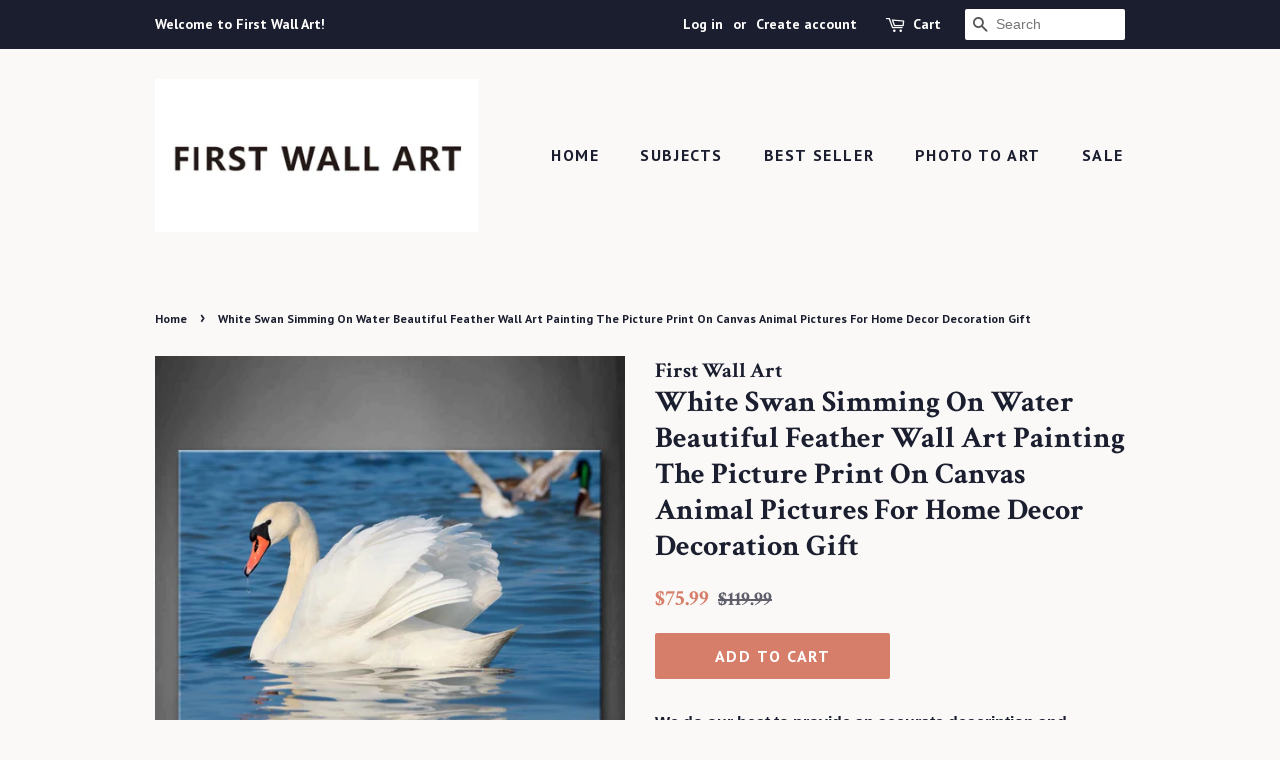

--- FILE ---
content_type: text/html; charset=utf-8
request_url: https://firstwallart.com/products/white-swan-simming-on-water-beautiful-feather-animal-wall-art-painting-on-canvas-decor-picture-8201341f
body_size: 13512
content:
<!doctype html>
<!--[if lt IE 7]><html class="no-js lt-ie9 lt-ie8 lt-ie7" lang="en"> <![endif]-->
<!--[if IE 7]><html class="no-js lt-ie9 lt-ie8" lang="en"> <![endif]-->
<!--[if IE 8]><html class="no-js lt-ie9" lang="en"> <![endif]-->
<!--[if IE 9 ]><html class="ie9 no-js"> <![endif]-->
<!--[if (gt IE 9)|!(IE)]><!--> <html class="no-js"> <!--<![endif]-->
<head>

  <!-- Basic page needs ================================================== -->
  <meta charset="utf-8">
  <meta http-equiv="X-UA-Compatible" content="IE=edge,chrome=1">

  

  <!-- Title and description ================================================== -->
  <title>
  White Swan Simming On Water Beautiful Feather Wall Art Painting The Pi &ndash; First Wall Art
  </title>

  
  <meta name="description" content="All canvas prints are professionally printed, assembled, and shipped within 3 - 4 business days and delivered ready-to-hang on your wall.">
  

  <!-- Social meta ================================================== -->
  <!-- /snippets/social-meta-tags.liquid -->




<meta property="og:site_name" content="First Wall Art">
<meta property="og:url" content="https://firstwallart.com/products/white-swan-simming-on-water-beautiful-feather-animal-wall-art-painting-on-canvas-decor-picture-8201341f">
<meta property="og:title" content="White Swan Simming On Water Beautiful Feather Wall Art Painting The Picture Print On Canvas Animal Pictures For Home Decor Decoration Gift">
<meta property="og:type" content="product">
<meta property="og:description" content="All canvas prints are professionally printed, assembled, and shipped within 3 - 4 business days and delivered ready-to-hang on your wall.">

  <meta property="og:price:amount" content="75.99">
  <meta property="og:price:currency" content="USD">

<meta property="og:image" content="http://firstwallart.com/cdn/shop/products/8201341F_1200x1200.jpg?v=1523847457">
<meta property="og:image:secure_url" content="https://firstwallart.com/cdn/shop/products/8201341F_1200x1200.jpg?v=1523847457">


<meta name="twitter:card" content="summary_large_image">
<meta name="twitter:title" content="White Swan Simming On Water Beautiful Feather Wall Art Painting The Picture Print On Canvas Animal Pictures For Home Decor Decoration Gift">
<meta name="twitter:description" content="All canvas prints are professionally printed, assembled, and shipped within 3 - 4 business days and delivered ready-to-hang on your wall.">


  <!-- Helpers ================================================== -->
  <link rel="canonical" href="https://firstwallart.com/products/white-swan-simming-on-water-beautiful-feather-animal-wall-art-painting-on-canvas-decor-picture-8201341f">
  <meta name="viewport" content="width=device-width,initial-scale=1">
  <meta name="theme-color" content="#d77e6a">

  <!-- CSS ================================================== -->
  <link href="//firstwallart.com/cdn/shop/t/2/assets/timber.scss.css?v=42747036066420935391674769528" rel="stylesheet" type="text/css" media="all" />
  <link href="//firstwallart.com/cdn/shop/t/2/assets/theme.scss.css?v=160977440287802466841674769528" rel="stylesheet" type="text/css" media="all" />

  

  
    
    
    <link href="//fonts.googleapis.com/css?family=Crimson+Text:700" rel="stylesheet" type="text/css" media="all" />
  


  
    
    
    <link href="//fonts.googleapis.com/css?family=PT+Sans:700" rel="stylesheet" type="text/css" media="all" />
  



  <script>
    window.theme = window.theme || {};

    var theme = {
      strings: {
        addToCart: "Add to Cart",
        soldOut: "Sold Out",
        unavailable: "Unavailable",
        zoomClose: "Close (Esc)",
        zoomPrev: "Previous (Left arrow key)",
        zoomNext: "Next (Right arrow key)",
        addressError: "Error looking up that address",
        addressNoResults: "No results for that address",
        addressQueryLimit: "You have exceeded the Google API usage limit. Consider upgrading to a \u003ca href=\"https:\/\/developers.google.com\/maps\/premium\/usage-limits\"\u003ePremium Plan\u003c\/a\u003e.",
        authError: "There was a problem authenticating your Google Maps API Key."
      },
      settings: {
        // Adding some settings to allow the editor to update correctly when they are changed
        enableWideLayout: false,
        typeAccentTransform: true,
        typeAccentSpacing: true,
        baseFontSize: '16px',
        headerBaseFontSize: '30px',
        accentFontSize: '16px'
      },
      variables: {
        mediaQueryMedium: 'screen and (max-width: 768px)',
        bpSmall: false
      },
      moneyFormat: "${{amount}}"
    }

    document.documentElement.className = document.documentElement.className.replace('no-js', 'supports-js');
  </script>

  <!-- Header hook for plugins ================================================== -->
  <script>window.performance && window.performance.mark && window.performance.mark('shopify.content_for_header.start');</script><meta id="shopify-digital-wallet" name="shopify-digital-wallet" content="/29637852/digital_wallets/dialog">
<link rel="alternate" type="application/json+oembed" href="https://firstwallart.com/products/white-swan-simming-on-water-beautiful-feather-animal-wall-art-painting-on-canvas-decor-picture-8201341f.oembed">
<script async="async" src="/checkouts/internal/preloads.js?locale=en-US"></script>
<script id="shopify-features" type="application/json">{"accessToken":"2ed803f1735f278cb5dc10916c08e42d","betas":["rich-media-storefront-analytics"],"domain":"firstwallart.com","predictiveSearch":true,"shopId":29637852,"locale":"en"}</script>
<script>var Shopify = Shopify || {};
Shopify.shop = "first-wall-art.myshopify.com";
Shopify.locale = "en";
Shopify.currency = {"active":"USD","rate":"1.0"};
Shopify.country = "US";
Shopify.theme = {"name":"Minimal","id":18741133356,"schema_name":"Minimal","schema_version":"5.2.1","theme_store_id":380,"role":"main"};
Shopify.theme.handle = "null";
Shopify.theme.style = {"id":null,"handle":null};
Shopify.cdnHost = "firstwallart.com/cdn";
Shopify.routes = Shopify.routes || {};
Shopify.routes.root = "/";</script>
<script type="module">!function(o){(o.Shopify=o.Shopify||{}).modules=!0}(window);</script>
<script>!function(o){function n(){var o=[];function n(){o.push(Array.prototype.slice.apply(arguments))}return n.q=o,n}var t=o.Shopify=o.Shopify||{};t.loadFeatures=n(),t.autoloadFeatures=n()}(window);</script>
<script id="shop-js-analytics" type="application/json">{"pageType":"product"}</script>
<script defer="defer" async type="module" src="//firstwallart.com/cdn/shopifycloud/shop-js/modules/v2/client.init-shop-cart-sync_D0dqhulL.en.esm.js"></script>
<script defer="defer" async type="module" src="//firstwallart.com/cdn/shopifycloud/shop-js/modules/v2/chunk.common_CpVO7qML.esm.js"></script>
<script type="module">
  await import("//firstwallart.com/cdn/shopifycloud/shop-js/modules/v2/client.init-shop-cart-sync_D0dqhulL.en.esm.js");
await import("//firstwallart.com/cdn/shopifycloud/shop-js/modules/v2/chunk.common_CpVO7qML.esm.js");

  window.Shopify.SignInWithShop?.initShopCartSync?.({"fedCMEnabled":true,"windoidEnabled":true});

</script>
<script id="__st">var __st={"a":29637852,"offset":28800,"reqid":"f8322efb-4385-443f-bfa2-deb462bb3764-1764571000","pageurl":"firstwallart.com\/products\/white-swan-simming-on-water-beautiful-feather-animal-wall-art-painting-on-canvas-decor-picture-8201341f","u":"563dff9d0082","p":"product","rtyp":"product","rid":797234135084};</script>
<script>window.ShopifyPaypalV4VisibilityTracking = true;</script>
<script id="captcha-bootstrap">!function(){'use strict';const t='contact',e='account',n='new_comment',o=[[t,t],['blogs',n],['comments',n],[t,'customer']],c=[[e,'customer_login'],[e,'guest_login'],[e,'recover_customer_password'],[e,'create_customer']],r=t=>t.map((([t,e])=>`form[action*='/${t}']:not([data-nocaptcha='true']) input[name='form_type'][value='${e}']`)).join(','),a=t=>()=>t?[...document.querySelectorAll(t)].map((t=>t.form)):[];function s(){const t=[...o],e=r(t);return a(e)}const i='password',u='form_key',d=['recaptcha-v3-token','g-recaptcha-response','h-captcha-response',i],f=()=>{try{return window.sessionStorage}catch{return}},m='__shopify_v',_=t=>t.elements[u];function p(t,e,n=!1){try{const o=window.sessionStorage,c=JSON.parse(o.getItem(e)),{data:r}=function(t){const{data:e,action:n}=t;return t[m]||n?{data:e,action:n}:{data:t,action:n}}(c);for(const[e,n]of Object.entries(r))t.elements[e]&&(t.elements[e].value=n);n&&o.removeItem(e)}catch(o){console.error('form repopulation failed',{error:o})}}const l='form_type',E='cptcha';function T(t){t.dataset[E]=!0}const w=window,h=w.document,L='Shopify',v='ce_forms',y='captcha';let A=!1;((t,e)=>{const n=(g='f06e6c50-85a8-45c8-87d0-21a2b65856fe',I='https://cdn.shopify.com/shopifycloud/storefront-forms-hcaptcha/ce_storefront_forms_captcha_hcaptcha.v1.5.2.iife.js',D={infoText:'Protected by hCaptcha',privacyText:'Privacy',termsText:'Terms'},(t,e,n)=>{const o=w[L][v],c=o.bindForm;if(c)return c(t,g,e,D).then(n);var r;o.q.push([[t,g,e,D],n]),r=I,A||(h.body.append(Object.assign(h.createElement('script'),{id:'captcha-provider',async:!0,src:r})),A=!0)});var g,I,D;w[L]=w[L]||{},w[L][v]=w[L][v]||{},w[L][v].q=[],w[L][y]=w[L][y]||{},w[L][y].protect=function(t,e){n(t,void 0,e),T(t)},Object.freeze(w[L][y]),function(t,e,n,w,h,L){const[v,y,A,g]=function(t,e,n){const i=e?o:[],u=t?c:[],d=[...i,...u],f=r(d),m=r(i),_=r(d.filter((([t,e])=>n.includes(e))));return[a(f),a(m),a(_),s()]}(w,h,L),I=t=>{const e=t.target;return e instanceof HTMLFormElement?e:e&&e.form},D=t=>v().includes(t);t.addEventListener('submit',(t=>{const e=I(t);if(!e)return;const n=D(e)&&!e.dataset.hcaptchaBound&&!e.dataset.recaptchaBound,o=_(e),c=g().includes(e)&&(!o||!o.value);(n||c)&&t.preventDefault(),c&&!n&&(function(t){try{if(!f())return;!function(t){const e=f();if(!e)return;const n=_(t);if(!n)return;const o=n.value;o&&e.removeItem(o)}(t);const e=Array.from(Array(32),(()=>Math.random().toString(36)[2])).join('');!function(t,e){_(t)||t.append(Object.assign(document.createElement('input'),{type:'hidden',name:u})),t.elements[u].value=e}(t,e),function(t,e){const n=f();if(!n)return;const o=[...t.querySelectorAll(`input[type='${i}']`)].map((({name:t})=>t)),c=[...d,...o],r={};for(const[a,s]of new FormData(t).entries())c.includes(a)||(r[a]=s);n.setItem(e,JSON.stringify({[m]:1,action:t.action,data:r}))}(t,e)}catch(e){console.error('failed to persist form',e)}}(e),e.submit())}));const S=(t,e)=>{t&&!t.dataset[E]&&(n(t,e.some((e=>e===t))),T(t))};for(const o of['focusin','change'])t.addEventListener(o,(t=>{const e=I(t);D(e)&&S(e,y())}));const B=e.get('form_key'),M=e.get(l),P=B&&M;t.addEventListener('DOMContentLoaded',(()=>{const t=y();if(P)for(const e of t)e.elements[l].value===M&&p(e,B);[...new Set([...A(),...v().filter((t=>'true'===t.dataset.shopifyCaptcha))])].forEach((e=>S(e,t)))}))}(h,new URLSearchParams(w.location.search),n,t,e,['guest_login'])})(!0,!0)}();</script>
<script integrity="sha256-52AcMU7V7pcBOXWImdc/TAGTFKeNjmkeM1Pvks/DTgc=" data-source-attribution="shopify.loadfeatures" defer="defer" src="//firstwallart.com/cdn/shopifycloud/storefront/assets/storefront/load_feature-81c60534.js" crossorigin="anonymous"></script>
<script data-source-attribution="shopify.dynamic_checkout.dynamic.init">var Shopify=Shopify||{};Shopify.PaymentButton=Shopify.PaymentButton||{isStorefrontPortableWallets:!0,init:function(){window.Shopify.PaymentButton.init=function(){};var t=document.createElement("script");t.src="https://firstwallart.com/cdn/shopifycloud/portable-wallets/latest/portable-wallets.en.js",t.type="module",document.head.appendChild(t)}};
</script>
<script data-source-attribution="shopify.dynamic_checkout.buyer_consent">
  function portableWalletsHideBuyerConsent(e){var t=document.getElementById("shopify-buyer-consent"),n=document.getElementById("shopify-subscription-policy-button");t&&n&&(t.classList.add("hidden"),t.setAttribute("aria-hidden","true"),n.removeEventListener("click",e))}function portableWalletsShowBuyerConsent(e){var t=document.getElementById("shopify-buyer-consent"),n=document.getElementById("shopify-subscription-policy-button");t&&n&&(t.classList.remove("hidden"),t.removeAttribute("aria-hidden"),n.addEventListener("click",e))}window.Shopify?.PaymentButton&&(window.Shopify.PaymentButton.hideBuyerConsent=portableWalletsHideBuyerConsent,window.Shopify.PaymentButton.showBuyerConsent=portableWalletsShowBuyerConsent);
</script>
<script data-source-attribution="shopify.dynamic_checkout.cart.bootstrap">document.addEventListener("DOMContentLoaded",(function(){function t(){return document.querySelector("shopify-accelerated-checkout-cart, shopify-accelerated-checkout")}if(t())Shopify.PaymentButton.init();else{new MutationObserver((function(e,n){t()&&(Shopify.PaymentButton.init(),n.disconnect())})).observe(document.body,{childList:!0,subtree:!0})}}));
</script>

<script>window.performance && window.performance.mark && window.performance.mark('shopify.content_for_header.end');</script>

  
<!--[if lt IE 9]>
<script src="//cdnjs.cloudflare.com/ajax/libs/html5shiv/3.7.2/html5shiv.min.js" type="text/javascript"></script>
<![endif]-->


  <script src="//firstwallart.com/cdn/shop/t/2/assets/jquery-2.2.3.min.js?v=58211863146907186831521276833" type="text/javascript"></script>

  <!--[if (gt IE 9)|!(IE)]><!--><script src="//firstwallart.com/cdn/shop/t/2/assets/lazysizes.min.js?v=177476512571513845041521276834" async="async"></script><!--<![endif]-->
  <!--[if lte IE 9]><script src="//firstwallart.com/cdn/shop/t/2/assets/lazysizes.min.js?v=177476512571513845041521276834"></script><![endif]-->

  
  

<link href="https://monorail-edge.shopifysvc.com" rel="dns-prefetch">
<script>(function(){if ("sendBeacon" in navigator && "performance" in window) {try {var session_token_from_headers = performance.getEntriesByType('navigation')[0].serverTiming.find(x => x.name == '_s').description;} catch {var session_token_from_headers = undefined;}var session_cookie_matches = document.cookie.match(/_shopify_s=([^;]*)/);var session_token_from_cookie = session_cookie_matches && session_cookie_matches.length === 2 ? session_cookie_matches[1] : "";var session_token = session_token_from_headers || session_token_from_cookie || "";function handle_abandonment_event(e) {var entries = performance.getEntries().filter(function(entry) {return /monorail-edge.shopifysvc.com/.test(entry.name);});if (!window.abandonment_tracked && entries.length === 0) {window.abandonment_tracked = true;var currentMs = Date.now();var navigation_start = performance.timing.navigationStart;var payload = {shop_id: 29637852,url: window.location.href,navigation_start,duration: currentMs - navigation_start,session_token,page_type: "product"};window.navigator.sendBeacon("https://monorail-edge.shopifysvc.com/v1/produce", JSON.stringify({schema_id: "online_store_buyer_site_abandonment/1.1",payload: payload,metadata: {event_created_at_ms: currentMs,event_sent_at_ms: currentMs}}));}}window.addEventListener('pagehide', handle_abandonment_event);}}());</script>
<script id="web-pixels-manager-setup">(function e(e,d,r,n,o){if(void 0===o&&(o={}),!Boolean(null===(a=null===(i=window.Shopify)||void 0===i?void 0:i.analytics)||void 0===a?void 0:a.replayQueue)){var i,a;window.Shopify=window.Shopify||{};var t=window.Shopify;t.analytics=t.analytics||{};var s=t.analytics;s.replayQueue=[],s.publish=function(e,d,r){return s.replayQueue.push([e,d,r]),!0};try{self.performance.mark("wpm:start")}catch(e){}var l=function(){var e={modern:/Edge?\/(1{2}[4-9]|1[2-9]\d|[2-9]\d{2}|\d{4,})\.\d+(\.\d+|)|Firefox\/(1{2}[4-9]|1[2-9]\d|[2-9]\d{2}|\d{4,})\.\d+(\.\d+|)|Chrom(ium|e)\/(9{2}|\d{3,})\.\d+(\.\d+|)|(Maci|X1{2}).+ Version\/(15\.\d+|(1[6-9]|[2-9]\d|\d{3,})\.\d+)([,.]\d+|)( \(\w+\)|)( Mobile\/\w+|) Safari\/|Chrome.+OPR\/(9{2}|\d{3,})\.\d+\.\d+|(CPU[ +]OS|iPhone[ +]OS|CPU[ +]iPhone|CPU IPhone OS|CPU iPad OS)[ +]+(15[._]\d+|(1[6-9]|[2-9]\d|\d{3,})[._]\d+)([._]\d+|)|Android:?[ /-](13[3-9]|1[4-9]\d|[2-9]\d{2}|\d{4,})(\.\d+|)(\.\d+|)|Android.+Firefox\/(13[5-9]|1[4-9]\d|[2-9]\d{2}|\d{4,})\.\d+(\.\d+|)|Android.+Chrom(ium|e)\/(13[3-9]|1[4-9]\d|[2-9]\d{2}|\d{4,})\.\d+(\.\d+|)|SamsungBrowser\/([2-9]\d|\d{3,})\.\d+/,legacy:/Edge?\/(1[6-9]|[2-9]\d|\d{3,})\.\d+(\.\d+|)|Firefox\/(5[4-9]|[6-9]\d|\d{3,})\.\d+(\.\d+|)|Chrom(ium|e)\/(5[1-9]|[6-9]\d|\d{3,})\.\d+(\.\d+|)([\d.]+$|.*Safari\/(?![\d.]+ Edge\/[\d.]+$))|(Maci|X1{2}).+ Version\/(10\.\d+|(1[1-9]|[2-9]\d|\d{3,})\.\d+)([,.]\d+|)( \(\w+\)|)( Mobile\/\w+|) Safari\/|Chrome.+OPR\/(3[89]|[4-9]\d|\d{3,})\.\d+\.\d+|(CPU[ +]OS|iPhone[ +]OS|CPU[ +]iPhone|CPU IPhone OS|CPU iPad OS)[ +]+(10[._]\d+|(1[1-9]|[2-9]\d|\d{3,})[._]\d+)([._]\d+|)|Android:?[ /-](13[3-9]|1[4-9]\d|[2-9]\d{2}|\d{4,})(\.\d+|)(\.\d+|)|Mobile Safari.+OPR\/([89]\d|\d{3,})\.\d+\.\d+|Android.+Firefox\/(13[5-9]|1[4-9]\d|[2-9]\d{2}|\d{4,})\.\d+(\.\d+|)|Android.+Chrom(ium|e)\/(13[3-9]|1[4-9]\d|[2-9]\d{2}|\d{4,})\.\d+(\.\d+|)|Android.+(UC? ?Browser|UCWEB|U3)[ /]?(15\.([5-9]|\d{2,})|(1[6-9]|[2-9]\d|\d{3,})\.\d+)\.\d+|SamsungBrowser\/(5\.\d+|([6-9]|\d{2,})\.\d+)|Android.+MQ{2}Browser\/(14(\.(9|\d{2,})|)|(1[5-9]|[2-9]\d|\d{3,})(\.\d+|))(\.\d+|)|K[Aa][Ii]OS\/(3\.\d+|([4-9]|\d{2,})\.\d+)(\.\d+|)/},d=e.modern,r=e.legacy,n=navigator.userAgent;return n.match(d)?"modern":n.match(r)?"legacy":"unknown"}(),u="modern"===l?"modern":"legacy",c=(null!=n?n:{modern:"",legacy:""})[u],f=function(e){return[e.baseUrl,"/wpm","/b",e.hashVersion,"modern"===e.buildTarget?"m":"l",".js"].join("")}({baseUrl:d,hashVersion:r,buildTarget:u}),m=function(e){var d=e.version,r=e.bundleTarget,n=e.surface,o=e.pageUrl,i=e.monorailEndpoint;return{emit:function(e){var a=e.status,t=e.errorMsg,s=(new Date).getTime(),l=JSON.stringify({metadata:{event_sent_at_ms:s},events:[{schema_id:"web_pixels_manager_load/3.1",payload:{version:d,bundle_target:r,page_url:o,status:a,surface:n,error_msg:t},metadata:{event_created_at_ms:s}}]});if(!i)return console&&console.warn&&console.warn("[Web Pixels Manager] No Monorail endpoint provided, skipping logging."),!1;try{return self.navigator.sendBeacon.bind(self.navigator)(i,l)}catch(e){}var u=new XMLHttpRequest;try{return u.open("POST",i,!0),u.setRequestHeader("Content-Type","text/plain"),u.send(l),!0}catch(e){return console&&console.warn&&console.warn("[Web Pixels Manager] Got an unhandled error while logging to Monorail."),!1}}}}({version:r,bundleTarget:l,surface:e.surface,pageUrl:self.location.href,monorailEndpoint:e.monorailEndpoint});try{o.browserTarget=l,function(e){var d=e.src,r=e.async,n=void 0===r||r,o=e.onload,i=e.onerror,a=e.sri,t=e.scriptDataAttributes,s=void 0===t?{}:t,l=document.createElement("script"),u=document.querySelector("head"),c=document.querySelector("body");if(l.async=n,l.src=d,a&&(l.integrity=a,l.crossOrigin="anonymous"),s)for(var f in s)if(Object.prototype.hasOwnProperty.call(s,f))try{l.dataset[f]=s[f]}catch(e){}if(o&&l.addEventListener("load",o),i&&l.addEventListener("error",i),u)u.appendChild(l);else{if(!c)throw new Error("Did not find a head or body element to append the script");c.appendChild(l)}}({src:f,async:!0,onload:function(){if(!function(){var e,d;return Boolean(null===(d=null===(e=window.Shopify)||void 0===e?void 0:e.analytics)||void 0===d?void 0:d.initialized)}()){var d=window.webPixelsManager.init(e)||void 0;if(d){var r=window.Shopify.analytics;r.replayQueue.forEach((function(e){var r=e[0],n=e[1],o=e[2];d.publishCustomEvent(r,n,o)})),r.replayQueue=[],r.publish=d.publishCustomEvent,r.visitor=d.visitor,r.initialized=!0}}},onerror:function(){return m.emit({status:"failed",errorMsg:"".concat(f," has failed to load")})},sri:function(e){var d=/^sha384-[A-Za-z0-9+/=]+$/;return"string"==typeof e&&d.test(e)}(c)?c:"",scriptDataAttributes:o}),m.emit({status:"loading"})}catch(e){m.emit({status:"failed",errorMsg:(null==e?void 0:e.message)||"Unknown error"})}}})({shopId: 29637852,storefrontBaseUrl: "https://firstwallart.com",extensionsBaseUrl: "https://extensions.shopifycdn.com/cdn/shopifycloud/web-pixels-manager",monorailEndpoint: "https://monorail-edge.shopifysvc.com/unstable/produce_batch",surface: "storefront-renderer",enabledBetaFlags: ["2dca8a86"],webPixelsConfigList: [{"id":"shopify-app-pixel","configuration":"{}","eventPayloadVersion":"v1","runtimeContext":"STRICT","scriptVersion":"0450","apiClientId":"shopify-pixel","type":"APP","privacyPurposes":["ANALYTICS","MARKETING"]},{"id":"shopify-custom-pixel","eventPayloadVersion":"v1","runtimeContext":"LAX","scriptVersion":"0450","apiClientId":"shopify-pixel","type":"CUSTOM","privacyPurposes":["ANALYTICS","MARKETING"]}],isMerchantRequest: false,initData: {"shop":{"name":"First Wall Art","paymentSettings":{"currencyCode":"USD"},"myshopifyDomain":"first-wall-art.myshopify.com","countryCode":"CN","storefrontUrl":"https:\/\/firstwallart.com"},"customer":null,"cart":null,"checkout":null,"productVariants":[{"price":{"amount":75.99,"currencyCode":"USD"},"product":{"title":"White Swan Simming On Water Beautiful Feather Wall Art Painting The Picture Print On Canvas Animal Pictures For Home Decor Decoration Gift","vendor":"First Wall Art","id":"797234135084","untranslatedTitle":"White Swan Simming On Water Beautiful Feather Wall Art Painting The Picture Print On Canvas Animal Pictures For Home Decor Decoration Gift","url":"\/products\/white-swan-simming-on-water-beautiful-feather-animal-wall-art-painting-on-canvas-decor-picture-8201341f","type":"Animal"},"id":"8649213509676","image":{"src":"\/\/firstwallart.com\/cdn\/shop\/products\/8201341F.jpg?v=1523847457"},"sku":"8201341F","title":"Default Title","untranslatedTitle":"Default Title"}],"purchasingCompany":null},},"https://firstwallart.com/cdn","ae1676cfwd2530674p4253c800m34e853cb",{"modern":"","legacy":""},{"shopId":"29637852","storefrontBaseUrl":"https:\/\/firstwallart.com","extensionBaseUrl":"https:\/\/extensions.shopifycdn.com\/cdn\/shopifycloud\/web-pixels-manager","surface":"storefront-renderer","enabledBetaFlags":"[\"2dca8a86\"]","isMerchantRequest":"false","hashVersion":"ae1676cfwd2530674p4253c800m34e853cb","publish":"custom","events":"[[\"page_viewed\",{}],[\"product_viewed\",{\"productVariant\":{\"price\":{\"amount\":75.99,\"currencyCode\":\"USD\"},\"product\":{\"title\":\"White Swan Simming On Water Beautiful Feather Wall Art Painting The Picture Print On Canvas Animal Pictures For Home Decor Decoration Gift\",\"vendor\":\"First Wall Art\",\"id\":\"797234135084\",\"untranslatedTitle\":\"White Swan Simming On Water Beautiful Feather Wall Art Painting The Picture Print On Canvas Animal Pictures For Home Decor Decoration Gift\",\"url\":\"\/products\/white-swan-simming-on-water-beautiful-feather-animal-wall-art-painting-on-canvas-decor-picture-8201341f\",\"type\":\"Animal\"},\"id\":\"8649213509676\",\"image\":{\"src\":\"\/\/firstwallart.com\/cdn\/shop\/products\/8201341F.jpg?v=1523847457\"},\"sku\":\"8201341F\",\"title\":\"Default Title\",\"untranslatedTitle\":\"Default Title\"}}]]"});</script><script>
  window.ShopifyAnalytics = window.ShopifyAnalytics || {};
  window.ShopifyAnalytics.meta = window.ShopifyAnalytics.meta || {};
  window.ShopifyAnalytics.meta.currency = 'USD';
  var meta = {"product":{"id":797234135084,"gid":"gid:\/\/shopify\/Product\/797234135084","vendor":"First Wall Art","type":"Animal","variants":[{"id":8649213509676,"price":7599,"name":"White Swan Simming On Water Beautiful Feather Wall Art Painting The Picture Print On Canvas Animal Pictures For Home Decor Decoration Gift","public_title":null,"sku":"8201341F"}],"remote":false},"page":{"pageType":"product","resourceType":"product","resourceId":797234135084}};
  for (var attr in meta) {
    window.ShopifyAnalytics.meta[attr] = meta[attr];
  }
</script>
<script class="analytics">
  (function () {
    var customDocumentWrite = function(content) {
      var jquery = null;

      if (window.jQuery) {
        jquery = window.jQuery;
      } else if (window.Checkout && window.Checkout.$) {
        jquery = window.Checkout.$;
      }

      if (jquery) {
        jquery('body').append(content);
      }
    };

    var hasLoggedConversion = function(token) {
      if (token) {
        return document.cookie.indexOf('loggedConversion=' + token) !== -1;
      }
      return false;
    }

    var setCookieIfConversion = function(token) {
      if (token) {
        var twoMonthsFromNow = new Date(Date.now());
        twoMonthsFromNow.setMonth(twoMonthsFromNow.getMonth() + 2);

        document.cookie = 'loggedConversion=' + token + '; expires=' + twoMonthsFromNow;
      }
    }

    var trekkie = window.ShopifyAnalytics.lib = window.trekkie = window.trekkie || [];
    if (trekkie.integrations) {
      return;
    }
    trekkie.methods = [
      'identify',
      'page',
      'ready',
      'track',
      'trackForm',
      'trackLink'
    ];
    trekkie.factory = function(method) {
      return function() {
        var args = Array.prototype.slice.call(arguments);
        args.unshift(method);
        trekkie.push(args);
        return trekkie;
      };
    };
    for (var i = 0; i < trekkie.methods.length; i++) {
      var key = trekkie.methods[i];
      trekkie[key] = trekkie.factory(key);
    }
    trekkie.load = function(config) {
      trekkie.config = config || {};
      trekkie.config.initialDocumentCookie = document.cookie;
      var first = document.getElementsByTagName('script')[0];
      var script = document.createElement('script');
      script.type = 'text/javascript';
      script.onerror = function(e) {
        var scriptFallback = document.createElement('script');
        scriptFallback.type = 'text/javascript';
        scriptFallback.onerror = function(error) {
                var Monorail = {
      produce: function produce(monorailDomain, schemaId, payload) {
        var currentMs = new Date().getTime();
        var event = {
          schema_id: schemaId,
          payload: payload,
          metadata: {
            event_created_at_ms: currentMs,
            event_sent_at_ms: currentMs
          }
        };
        return Monorail.sendRequest("https://" + monorailDomain + "/v1/produce", JSON.stringify(event));
      },
      sendRequest: function sendRequest(endpointUrl, payload) {
        // Try the sendBeacon API
        if (window && window.navigator && typeof window.navigator.sendBeacon === 'function' && typeof window.Blob === 'function' && !Monorail.isIos12()) {
          var blobData = new window.Blob([payload], {
            type: 'text/plain'
          });

          if (window.navigator.sendBeacon(endpointUrl, blobData)) {
            return true;
          } // sendBeacon was not successful

        } // XHR beacon

        var xhr = new XMLHttpRequest();

        try {
          xhr.open('POST', endpointUrl);
          xhr.setRequestHeader('Content-Type', 'text/plain');
          xhr.send(payload);
        } catch (e) {
          console.log(e);
        }

        return false;
      },
      isIos12: function isIos12() {
        return window.navigator.userAgent.lastIndexOf('iPhone; CPU iPhone OS 12_') !== -1 || window.navigator.userAgent.lastIndexOf('iPad; CPU OS 12_') !== -1;
      }
    };
    Monorail.produce('monorail-edge.shopifysvc.com',
      'trekkie_storefront_load_errors/1.1',
      {shop_id: 29637852,
      theme_id: 18741133356,
      app_name: "storefront",
      context_url: window.location.href,
      source_url: "//firstwallart.com/cdn/s/trekkie.storefront.3c703df509f0f96f3237c9daa54e2777acf1a1dd.min.js"});

        };
        scriptFallback.async = true;
        scriptFallback.src = '//firstwallart.com/cdn/s/trekkie.storefront.3c703df509f0f96f3237c9daa54e2777acf1a1dd.min.js';
        first.parentNode.insertBefore(scriptFallback, first);
      };
      script.async = true;
      script.src = '//firstwallart.com/cdn/s/trekkie.storefront.3c703df509f0f96f3237c9daa54e2777acf1a1dd.min.js';
      first.parentNode.insertBefore(script, first);
    };
    trekkie.load(
      {"Trekkie":{"appName":"storefront","development":false,"defaultAttributes":{"shopId":29637852,"isMerchantRequest":null,"themeId":18741133356,"themeCityHash":"1254215937245386102","contentLanguage":"en","currency":"USD","eventMetadataId":"342f5ad3-693e-4fa3-8467-56bbcaaf1ed6"},"isServerSideCookieWritingEnabled":true,"monorailRegion":"shop_domain","enabledBetaFlags":["f0df213a"]},"Session Attribution":{},"S2S":{"facebookCapiEnabled":false,"source":"trekkie-storefront-renderer","apiClientId":580111}}
    );

    var loaded = false;
    trekkie.ready(function() {
      if (loaded) return;
      loaded = true;

      window.ShopifyAnalytics.lib = window.trekkie;

      var originalDocumentWrite = document.write;
      document.write = customDocumentWrite;
      try { window.ShopifyAnalytics.merchantGoogleAnalytics.call(this); } catch(error) {};
      document.write = originalDocumentWrite;

      window.ShopifyAnalytics.lib.page(null,{"pageType":"product","resourceType":"product","resourceId":797234135084,"shopifyEmitted":true});

      var match = window.location.pathname.match(/checkouts\/(.+)\/(thank_you|post_purchase)/)
      var token = match? match[1]: undefined;
      if (!hasLoggedConversion(token)) {
        setCookieIfConversion(token);
        window.ShopifyAnalytics.lib.track("Viewed Product",{"currency":"USD","variantId":8649213509676,"productId":797234135084,"productGid":"gid:\/\/shopify\/Product\/797234135084","name":"White Swan Simming On Water Beautiful Feather Wall Art Painting The Picture Print On Canvas Animal Pictures For Home Decor Decoration Gift","price":"75.99","sku":"8201341F","brand":"First Wall Art","variant":null,"category":"Animal","nonInteraction":true,"remote":false},undefined,undefined,{"shopifyEmitted":true});
      window.ShopifyAnalytics.lib.track("monorail:\/\/trekkie_storefront_viewed_product\/1.1",{"currency":"USD","variantId":8649213509676,"productId":797234135084,"productGid":"gid:\/\/shopify\/Product\/797234135084","name":"White Swan Simming On Water Beautiful Feather Wall Art Painting The Picture Print On Canvas Animal Pictures For Home Decor Decoration Gift","price":"75.99","sku":"8201341F","brand":"First Wall Art","variant":null,"category":"Animal","nonInteraction":true,"remote":false,"referer":"https:\/\/firstwallart.com\/products\/white-swan-simming-on-water-beautiful-feather-animal-wall-art-painting-on-canvas-decor-picture-8201341f"});
      }
    });


        var eventsListenerScript = document.createElement('script');
        eventsListenerScript.async = true;
        eventsListenerScript.src = "//firstwallart.com/cdn/shopifycloud/storefront/assets/shop_events_listener-3da45d37.js";
        document.getElementsByTagName('head')[0].appendChild(eventsListenerScript);

})();</script>
<script
  defer
  src="https://firstwallart.com/cdn/shopifycloud/perf-kit/shopify-perf-kit-2.1.2.min.js"
  data-application="storefront-renderer"
  data-shop-id="29637852"
  data-render-region="gcp-us-east1"
  data-page-type="product"
  data-theme-instance-id="18741133356"
  data-theme-name="Minimal"
  data-theme-version="5.2.1"
  data-monorail-region="shop_domain"
  data-resource-timing-sampling-rate="10"
  data-shs="true"
  data-shs-beacon="true"
  data-shs-export-with-fetch="true"
  data-shs-logs-sample-rate="1"
></script>
</head>

<body id="white-swan-simming-on-water-beautiful-feather-wall-art-painting-the-pi" class="template-product" >

  <div id="shopify-section-header" class="shopify-section"><style>
  .logo__image-wrapper {
    max-width: 450px;
  }
  /*================= If logo is above navigation ================== */
  

  /*============ If logo is on the same line as navigation ============ */
  
    .site-header .grid--full {
      border-bottom: 1px solid #faf9f7;
      padding-bottom: 30px;
    }
  


  
    @media screen and (min-width: 769px) {
      .site-nav {
        text-align: right!important;
      }
    }
  
</style>

<div data-section-id="header" data-section-type="header-section">
  <div class="header-bar">
    <div class="wrapper medium-down--hide">
      <div class="post-large--display-table">

        
          <div class="header-bar__left post-large--display-table-cell">

            

            

            
              <div class="header-bar__module header-bar__message">
                
                  Welcome to First Wall Art!
                
              </div>
            

          </div>
        

        <div class="header-bar__right post-large--display-table-cell">

          
            <ul class="header-bar__module header-bar__module--list">
              
                <li>
                  <a href="/account/login" id="customer_login_link">Log in</a>
                </li>
                <li>or</li>
                <li>
                  <a href="/account/register" id="customer_register_link">Create account</a>
                </li>
              
            </ul>
          

          <div class="header-bar__module">
            <span class="header-bar__sep" aria-hidden="true"></span>
            <a href="/cart" class="cart-page-link">
              <span class="icon icon-cart header-bar__cart-icon" aria-hidden="true"></span>
            </a>
          </div>

          <div class="header-bar__module">
            <a href="/cart" class="cart-page-link">
              Cart
              <span class="cart-count header-bar__cart-count hidden-count">0</span>
            </a>
          </div>

          
            
              <div class="header-bar__module header-bar__search">
                


  <form action="/search" method="get" class="header-bar__search-form clearfix" role="search">
    
    <button type="submit" class="btn btn--search icon-fallback-text header-bar__search-submit">
      <span class="icon icon-search" aria-hidden="true"></span>
      <span class="fallback-text">Search</span>
    </button>
    <input type="search" name="q" value="" aria-label="Search" class="header-bar__search-input" placeholder="Search">
  </form>


              </div>
            
          

        </div>
      </div>
    </div>

    <div class="wrapper post-large--hide announcement-bar--mobile">
      
        
          <span>Welcome to First Wall Art!</span>
        
      
    </div>

    <div class="wrapper post-large--hide">
      
        <button type="button" class="mobile-nav-trigger" id="MobileNavTrigger" aria-controls="MobileNav" aria-expanded="false">
          <span class="icon icon-hamburger" aria-hidden="true"></span>
          Menu
        </button>
      
      <a href="/cart" class="cart-page-link mobile-cart-page-link">
        <span class="icon icon-cart header-bar__cart-icon" aria-hidden="true"></span>
        Cart <span class="cart-count hidden-count">0</span>
      </a>
    </div>
    <nav role="navigation">
  <ul id="MobileNav" class="mobile-nav post-large--hide">
    
      
        <li class="mobile-nav__link">
          <a
            href="/"
            class="mobile-nav"
            >
            Home
          </a>
        </li>
      
    
      
        <li class="mobile-nav__link">
          <a
            href="/collections"
            class="mobile-nav"
            >
            SUBJECTS
          </a>
        </li>
      
    
      
        <li class="mobile-nav__link">
          <a
            href="/collections/best-seller"
            class="mobile-nav"
            >
            BEST SELLER
          </a>
        </li>
      
    
      
        <li class="mobile-nav__link">
          <a
            href="/search"
            class="mobile-nav"
            >
            PHOTO TO ART
          </a>
        </li>
      
    
      
        <li class="mobile-nav__link">
          <a
            href="/collections/sale"
            class="mobile-nav"
            >
            SALE
          </a>
        </li>
      
    

    
      
        <li class="mobile-nav__link">
          <a href="/account/login" id="customer_login_link">Log in</a>
        </li>
        <li class="mobile-nav__link">
          <a href="/account/register" id="customer_register_link">Create account</a>
        </li>
      
    

    <li class="mobile-nav__link">
      
        <div class="header-bar__module header-bar__search">
          


  <form action="/search" method="get" class="header-bar__search-form clearfix" role="search">
    
    <button type="submit" class="btn btn--search icon-fallback-text header-bar__search-submit">
      <span class="icon icon-search" aria-hidden="true"></span>
      <span class="fallback-text">Search</span>
    </button>
    <input type="search" name="q" value="" aria-label="Search" class="header-bar__search-input" placeholder="Search">
  </form>


        </div>
      
    </li>
  </ul>
</nav>

  </div>

  <header class="site-header" role="banner">
    <div class="wrapper">

      
        <div class="grid--full post-large--display-table">
          <div class="grid__item post-large--one-third post-large--display-table-cell">
            
              <div class="h1 site-header__logo" itemscope itemtype="http://schema.org/Organization">
            
              
                <noscript>
                  
                  <div class="logo__image-wrapper">
                    <img src="//firstwallart.com/cdn/shop/files/logo01_450x.jpg?v=1613171394" alt="First Wall Art" />
                  </div>
                </noscript>
                <div class="logo__image-wrapper supports-js">
                  <a href="/" itemprop="url" style="padding-top:47.61904761904761%;">
                    
                    <img class="logo__image lazyload"
                         src="//firstwallart.com/cdn/shop/files/logo01_300x300.jpg?v=1613171394"
                         data-src="//firstwallart.com/cdn/shop/files/logo01_{width}x.jpg?v=1613171394"
                         data-widths="[120, 180, 360, 540, 720, 900, 1080, 1296, 1512, 1728, 1944, 2048]"
                         data-aspectratio="2.1"
                         data-sizes="auto"
                         alt="First Wall Art"
                         itemprop="logo">
                  </a>
                </div>
              
            
              </div>
            
          </div>
          <div class="grid__item post-large--two-thirds post-large--display-table-cell medium-down--hide">
            
<nav>
  <ul class="site-nav" id="AccessibleNav">
    
      
        <li>
          <a
            href="/"
            class="site-nav__link"
            data-meganav-type="child"
            >
              Home
          </a>
        </li>
      
    
      
        <li>
          <a
            href="/collections"
            class="site-nav__link"
            data-meganav-type="child"
            >
              SUBJECTS
          </a>
        </li>
      
    
      
        <li>
          <a
            href="/collections/best-seller"
            class="site-nav__link"
            data-meganav-type="child"
            >
              BEST SELLER
          </a>
        </li>
      
    
      
        <li>
          <a
            href="/search"
            class="site-nav__link"
            data-meganav-type="child"
            >
              PHOTO TO ART
          </a>
        </li>
      
    
      
        <li>
          <a
            href="/collections/sale"
            class="site-nav__link"
            data-meganav-type="child"
            >
              SALE
          </a>
        </li>
      
    
  </ul>
</nav>

          </div>
        </div>
      

    </div>
  </header>
</div>

</div>

  <main class="wrapper main-content" role="main">
    <div class="grid">
        <div class="grid__item">
          

<div id="shopify-section-product-template" class="shopify-section"><div itemscope itemtype="http://schema.org/Product" id="ProductSection" data-section-id="product-template" data-section-type="product-template" data-image-zoom-type="lightbox" data-related-enabled="true" data-show-extra-tab="false" data-extra-tab-content="" data-enable-history-state="true">

  

  

  <meta itemprop="url" content="https://firstwallart.com/products/white-swan-simming-on-water-beautiful-feather-animal-wall-art-painting-on-canvas-decor-picture-8201341f">
  <meta itemprop="image" content="//firstwallart.com/cdn/shop/products/8201341F_grande.jpg?v=1523847457">

  <div class="section-header section-header--breadcrumb">
    

<nav class="breadcrumb" role="navigation" aria-label="breadcrumbs">
  <a href="/" title="Back to the frontpage">Home</a>

  

    
    <span aria-hidden="true" class="breadcrumb__sep">&rsaquo;</span>
    <span>White Swan Simming On Water Beautiful Feather Wall Art Painting The Picture Print On Canvas Animal Pictures For Home Decor Decoration Gift</span>

  
</nav>


  </div>

  <div class="product-single">
    <div class="grid product-single__hero">
      <div class="grid__item post-large--one-half">

        

          <div class="product-single__photos">
            

            
              
              
<style>
  

  #ProductImage-2840630886444 {
    max-width: 700px;
    max-height: 700.0px;
  }
  #ProductImageWrapper-2840630886444 {
    max-width: 700px;
  }
</style>


              <div id="ProductImageWrapper-2840630886444" class="product-single__image-wrapper supports-js zoom-lightbox" data-image-id="2840630886444">
                <div style="padding-top:100.0%;">
                  <img id="ProductImage-2840630886444"
                       class="product-single__image lazyload"
                       src="//firstwallart.com/cdn/shop/products/8201341F_300x300.jpg?v=1523847457"
                       data-src="//firstwallart.com/cdn/shop/products/8201341F_{width}x.jpg?v=1523847457"
                       data-widths="[180, 370, 540, 740, 900, 1080, 1296, 1512, 1728, 2048]"
                       data-aspectratio="1.0"
                       data-sizes="auto"
                       
                       alt="White Swan Simming On Water Beautiful Feather Wall Art Painting The Picture Print On Canvas Animal Pictures For Home Decor Decoration Gift ">
                </div>
              </div>
            

            <noscript>
              <img src="//firstwallart.com/cdn/shop/products/8201341F_1024x1024@2x.jpg?v=1523847457" alt="White Swan Simming On Water Beautiful Feather Wall Art Painting The Picture Print On Canvas Animal Pictures For Home Decor Decoration Gift ">
            </noscript>
          </div>

          

        

        
        <ul class="gallery" class="hidden">
          
          <li data-image-id="2840630886444" class="gallery__item" data-mfp-src="//firstwallart.com/cdn/shop/products/8201341F_1024x1024@2x.jpg?v=1523847457"></li>
          
        </ul>
        

      </div>
      <div class="grid__item post-large--one-half">
        
          <span class="h3" itemprop="brand">First Wall Art</span>
        
        <h1 itemprop="name">White Swan Simming On Water Beautiful Feather Wall Art Painting The Picture Print On Canvas Animal Pictures For Home Decor Decoration Gift</h1>

        <div itemprop="offers" itemscope itemtype="http://schema.org/Offer">
          

          <meta itemprop="priceCurrency" content="USD">
          <link itemprop="availability" href="http://schema.org/InStock">

          <div class="product-single__prices">
            <span id="PriceA11y" class="visually-hidden">Regular price</span>
            <span id="ProductPrice" class="product-single__price" itemprop="price" content="75.99">
              $75.99
            </span>

            
              <span id="ComparePriceA11y" class="visually-hidden" aria-hidden="false">Sale price</span>
              <s id="ComparePrice" class="product-single__sale-price">
                $119.99
              </s>
            
          </div>

          <form method="post" action="/cart/add" id="product_form_797234135084" accept-charset="UTF-8" class="product-form--wide" enctype="multipart/form-data"><input type="hidden" name="form_type" value="product" /><input type="hidden" name="utf8" value="✓" />
            <select name="id" id="ProductSelect-product-template" class="product-single__variants">
              
                

                  <option  selected="selected"  data-sku="8201341F" value="8649213509676">Default Title - $75.99 USD</option>

                
              
            </select>

            <div class="product-single__quantity is-hidden">
              <label for="Quantity">Quantity</label>
              <input type="number" id="Quantity" name="quantity" value="1" min="1" class="quantity-selector">
            </div>

            <button type="submit" name="add" id="AddToCart" class="btn btn--wide">
              <span id="AddToCartText">Add to Cart</span>
            </button>
            
          <input type="hidden" name="product-id" value="797234135084" /><input type="hidden" name="section-id" value="product-template" /></form>

          
            <div class="product-description rte" itemprop="description">
              <strong>We do our best to provide an accurate description and realistic pictures. But colors may appear slightly different to each user due to individual monitor settings.Once there is any problem, please contact me directly,We will try our best to help you.</strong>This painting stretched by wooden frame on the back,Ready to hang. Ship out within 3-4 days by EMS and it needs 4-10 days arrive to you.
            </div>
          

          
        </div>

      </div>
    </div>
  </div>

  
    





  <hr class="hr--clear hr--small">
  <div class="section-header section-header--medium">
    <h2 class="h4" class="section-header__title">More from this collection</h2>
  </div>
  <div class="grid-uniform grid-link__container">
    
    
    
      
        
          

          <div class="grid__item post-large--one-quarter medium--one-quarter small--one-half">
            











<div class=" on-sale">
  <a href="/collections/animal/products/zebras-walk-on-floor-near-dry-tree-animal-wall-art-painting-on-canvas-decor-picture-8202050f" class="grid-link">
    <span class="grid-link__image grid-link__image--product">
      
      
      <span class="grid-link__image-centered">
        
          
            
            
<style>
  

  #ProductImage-2840812650540 {
    max-width: 300px;
    max-height: 300.0px;
  }
  #ProductImageWrapper-2840812650540 {
    max-width: 300px;
  }
</style>

            <div id="ProductImageWrapper-2840812650540" class="product__img-wrapper supports-js">
              <div style="padding-top:100.0%;">
                <img id="ProductImage-2840812650540"
                     class="product__img lazyload"
                     src="//firstwallart.com/cdn/shop/products/8202050F_300x300.jpg?v=1523848454"
                     data-src="//firstwallart.com/cdn/shop/products/8202050F_{width}x.jpg?v=1523848454"
                     data-widths="[150, 220, 360, 470, 600, 750, 940, 1080, 1296, 1512, 1728, 2048]"
                     data-aspectratio="1.0"
                     data-sizes="auto"
                     alt="Zebras Walk On Floor Near Dry Tree Wall Art Painting Pictures Print On Canvas Animal The Picture For Home Modern Decoration ">
              </div>
            </div>
          
          <noscript>
            <img src="//firstwallart.com/cdn/shop/products/8202050F_large.jpg?v=1523848454" alt="Zebras Walk On Floor Near Dry Tree Wall Art Painting Pictures Print On Canvas Animal The Picture For Home Modern Decoration " class="product__img">
          </noscript>
        
      </span>
    </span>
    <p class="grid-link__title">Zebras Walk On Floor Near Dry Tree Wall Art Painting Pictures Print On Canvas Animal The Picture For Home Modern Decoration</p>
    
    
      <p class="grid-link__meta">
        
        
        <span class="visually-hidden">Regular price</span>
        <s class="grid-link__sale_price">$119.99</s>
        
        
          
            <span class="visually-hidden">Sale price</span>
          
          $75.99
        
      </p>
    
  </a>
</div>

          </div>
        
      
    
      
        
          

          <div class="grid__item post-large--one-quarter medium--one-quarter small--one-half">
            











<div class=" on-sale">
  <a href="/collections/animal/products/zebras-stand-in-river-and-drinking-water-animal-wall-art-painting-on-canvas-decor-picture-8200506f" class="grid-link">
    <span class="grid-link__image grid-link__image--product">
      
      
      <span class="grid-link__image-centered">
        
          
            
            
<style>
  

  #ProductImage-2840440143916 {
    max-width: 300px;
    max-height: 300.0px;
  }
  #ProductImageWrapper-2840440143916 {
    max-width: 300px;
  }
</style>

            <div id="ProductImageWrapper-2840440143916" class="product__img-wrapper supports-js">
              <div style="padding-top:100.0%;">
                <img id="ProductImage-2840440143916"
                     class="product__img lazyload"
                     src="//firstwallart.com/cdn/shop/products/8200506F_300x300.jpg?v=1523846315"
                     data-src="//firstwallart.com/cdn/shop/products/8200506F_{width}x.jpg?v=1523846315"
                     data-widths="[150, 220, 360, 470, 600, 750, 940, 1080, 1296, 1512, 1728, 2048]"
                     data-aspectratio="1.0"
                     data-sizes="auto"
                     alt="Zebras Stand In River And Drinking Water Wall Art Painting Pictures Print On Canvas Animal The Picture For Home Modern Decoration ">
              </div>
            </div>
          
          <noscript>
            <img src="//firstwallart.com/cdn/shop/products/8200506F_large.jpg?v=1523846315" alt="Zebras Stand In River And Drinking Water Wall Art Painting Pictures Print On Canvas Animal The Picture For Home Modern Decoration " class="product__img">
          </noscript>
        
      </span>
    </span>
    <p class="grid-link__title">Zebras Stand In River And Drinking Water Wall Art Painting Pictures Print On Canvas Animal The Picture For Home Modern Decoration</p>
    
    
      <p class="grid-link__meta">
        
        
        <span class="visually-hidden">Regular price</span>
        <s class="grid-link__sale_price">$119.99</s>
        
        
          
            <span class="visually-hidden">Sale price</span>
          
          $75.99
        
      </p>
    
  </a>
</div>

          </div>
        
      
    
      
        
          

          <div class="grid__item post-large--one-quarter medium--one-quarter small--one-half">
            











<div class=" on-sale">
  <a href="/collections/animal/products/zebras-stand-in-river-and-drinking-water-animal-wall-art-painting-on-canvas-decor-picture-8208471f" class="grid-link">
    <span class="grid-link__image grid-link__image--product">
      
      
      <span class="grid-link__image-centered">
        
          
            
            
<style>
  

  #ProductImage-2842200047660 {
    max-width: 300px;
    max-height: 300.0px;
  }
  #ProductImageWrapper-2842200047660 {
    max-width: 300px;
  }
</style>

            <div id="ProductImageWrapper-2842200047660" class="product__img-wrapper supports-js">
              <div style="padding-top:100.0%;">
                <img id="ProductImage-2842200047660"
                     class="product__img lazyload"
                     src="//firstwallart.com/cdn/shop/products/8208471F_300x300.jpg?v=1523857221"
                     data-src="//firstwallart.com/cdn/shop/products/8208471F_{width}x.jpg?v=1523857221"
                     data-widths="[150, 220, 360, 470, 600, 750, 940, 1080, 1296, 1512, 1728, 2048]"
                     data-aspectratio="1.0"
                     data-sizes="auto"
                     alt="Zebras Stand In River And Drinking Water Wall Art Painting Pictures Print On Canvas Animal The Picture For Home Modern Decoration ">
              </div>
            </div>
          
          <noscript>
            <img src="//firstwallart.com/cdn/shop/products/8208471F_large.jpg?v=1523857221" alt="Zebras Stand In River And Drinking Water Wall Art Painting Pictures Print On Canvas Animal The Picture For Home Modern Decoration " class="product__img">
          </noscript>
        
      </span>
    </span>
    <p class="grid-link__title">Zebras Stand In River And Drinking Water Wall Art Painting Pictures Print On Canvas Animal The Picture For Home Modern Decoration</p>
    
    
      <p class="grid-link__meta">
        
        
        <span class="visually-hidden">Regular price</span>
        <s class="grid-link__sale_price">$139.99</s>
        
        
          
            <span class="visually-hidden">Sale price</span>
          
          $85.99
        
      </p>
    
  </a>
</div>

          </div>
        
      
    
      
        
          

          <div class="grid__item post-large--one-quarter medium--one-quarter small--one-half">
            











<div class=" on-sale">
  <a href="/collections/animal/products/zebra-stand-on-lawn-animal-wall-art-painting-on-canvas-decor-picture-8202295f" class="grid-link">
    <span class="grid-link__image grid-link__image--product">
      
      
      <span class="grid-link__image-centered">
        
          
            
            
<style>
  

  #ProductImage-2840870912044 {
    max-width: 300px;
    max-height: 300.0px;
  }
  #ProductImageWrapper-2840870912044 {
    max-width: 300px;
  }
</style>

            <div id="ProductImageWrapper-2840870912044" class="product__img-wrapper supports-js">
              <div style="padding-top:100.0%;">
                <img id="ProductImage-2840870912044"
                     class="product__img lazyload"
                     src="//firstwallart.com/cdn/shop/products/8202295F_300x300.jpg?v=1523848775"
                     data-src="//firstwallart.com/cdn/shop/products/8202295F_{width}x.jpg?v=1523848775"
                     data-widths="[150, 220, 360, 470, 600, 750, 940, 1080, 1296, 1512, 1728, 2048]"
                     data-aspectratio="1.0"
                     data-sizes="auto"
                     alt="Zebra Stand On Lawn  Wall Art Painting The Picture Print On Canvas Animal Pictures For Home Decor Decoration Gift ">
              </div>
            </div>
          
          <noscript>
            <img src="//firstwallart.com/cdn/shop/products/8202295F_large.jpg?v=1523848775" alt="Zebra Stand On Lawn  Wall Art Painting The Picture Print On Canvas Animal Pictures For Home Decor Decoration Gift " class="product__img">
          </noscript>
        
      </span>
    </span>
    <p class="grid-link__title">Zebra Stand On Lawn  Wall Art Painting The Picture Print On Canvas Animal Pictures For Home Decor Decoration Gift</p>
    
    
      <p class="grid-link__meta">
        
        
        <span class="visually-hidden">Regular price</span>
        <s class="grid-link__sale_price">$119.99</s>
        
        
          
            <span class="visually-hidden">Sale price</span>
          
          $75.99
        
      </p>
    
  </a>
</div>

          </div>
        
      
    
      
        
      
    
  </div>


  

</div>


  <script type="application/json" id="ProductJson-product-template">
    {"id":797234135084,"title":"White Swan Simming On Water Beautiful Feather Wall Art Painting The Picture Print On Canvas Animal Pictures For Home Decor Decoration Gift","handle":"white-swan-simming-on-water-beautiful-feather-animal-wall-art-painting-on-canvas-decor-picture-8201341f","description":"\u003cstrong\u003eWe do our best to provide an accurate description and realistic pictures. But colors may appear slightly different to each user due to individual monitor settings.Once there is any problem, please contact me directly,We will try our best to help you.\u003c\/strong\u003eThis painting stretched by wooden frame on the back,Ready to hang. Ship out within 3-4 days by EMS and it needs 4-10 days arrive to you.","published_at":"2018-04-16T10:57:36+08:00","created_at":"2018-04-16T10:57:37+08:00","vendor":"First Wall Art","type":"Animal","tags":["Animal","art on canvas","art wall","art wall art","Beautiful","canvas painting","Canvas Wall Art","Feather","home decor","kitchen decor","kitchen wall decor","On","painting on canvas","paintings","paintings wall","picture","pictures","Simming","swall picture","Swan","wall art","wall art canvas","wall canvas","wall canvas art","wall decor","wall decoration","wall picture","Water","White"],"price":7599,"price_min":7599,"price_max":7599,"available":true,"price_varies":false,"compare_at_price":11999,"compare_at_price_min":11999,"compare_at_price_max":11999,"compare_at_price_varies":false,"variants":[{"id":8649213509676,"title":"Default Title","option1":"Default Title","option2":null,"option3":null,"sku":"8201341F","requires_shipping":true,"taxable":false,"featured_image":null,"available":true,"name":"White Swan Simming On Water Beautiful Feather Wall Art Painting The Picture Print On Canvas Animal Pictures For Home Decor Decoration Gift","public_title":null,"options":["Default Title"],"price":7599,"weight":1800,"compare_at_price":11999,"inventory_management":null,"barcode":null,"requires_selling_plan":false,"selling_plan_allocations":[]}],"images":["\/\/firstwallart.com\/cdn\/shop\/products\/8201341F.jpg?v=1523847457"],"featured_image":"\/\/firstwallart.com\/cdn\/shop\/products\/8201341F.jpg?v=1523847457","options":["Title"],"media":[{"alt":"White Swan Simming On Water Beautiful Feather Wall Art Painting The Picture Print On Canvas Animal Pictures For Home Decor Decoration Gift ","id":1326764523564,"position":1,"preview_image":{"aspect_ratio":1.0,"height":1000,"width":1000,"src":"\/\/firstwallart.com\/cdn\/shop\/products\/8201341F.jpg?v=1523847457"},"aspect_ratio":1.0,"height":1000,"media_type":"image","src":"\/\/firstwallart.com\/cdn\/shop\/products\/8201341F.jpg?v=1523847457","width":1000}],"requires_selling_plan":false,"selling_plan_groups":[],"content":"\u003cstrong\u003eWe do our best to provide an accurate description and realistic pictures. But colors may appear slightly different to each user due to individual monitor settings.Once there is any problem, please contact me directly,We will try our best to help you.\u003c\/strong\u003eThis painting stretched by wooden frame on the back,Ready to hang. Ship out within 3-4 days by EMS and it needs 4-10 days arrive to you."}
  </script>



</div>

        </div>
    </div>
  </main>

  <div id="shopify-section-footer" class="shopify-section"><footer class="site-footer small--text-center" role="contentinfo">

<div class="wrapper">

  <div class="grid-uniform">

    

    

    
      
          <div class="grid__item post-large--one-half medium--one-half">
            
            <h3 class="h4">CUSTOMER SERVICE</h3>
            
            <ul class="site-footer__links">
              
                <li><a href="/pages/about">About Us</a></li>
              
                <li><a href="/pages/returns-exchanges">Returns & Exchanges</a></li>
              
                <li><a href="/pages/shipping-delivery">Shipping & Delivery</a></li>
              
                <li><a href="http://www.firstwallart.com/pages/privacy-policy">Privacy Policy</a></li>
              
                <li><a href="/pages/terms-of-service">Terms of Service</a></li>
              
            </ul>
          </div>

        
    
      
          <div class="grid__item post-large--one-half medium--one-half">
            <h3 class="h4">Newsletter</h3>
            <p>Sign up for the latest news, offers and styles</p>
            <div class="form-vertical small--hide">
  <form method="post" action="/contact#contact_form" id="contact_form" accept-charset="UTF-8" class="contact-form"><input type="hidden" name="form_type" value="customer" /><input type="hidden" name="utf8" value="✓" />
    
    
      <input type="hidden" name="contact[tags]" value="newsletter">
      <input type="email" value="" placeholder="Your email" name="contact[email]" id="Email" class="input-group-field" aria-label="Your email" autocorrect="off" autocapitalize="off">
      <input type="submit" class="btn" name="subscribe" id="subscribe" value="Subscribe">
    
  </form>
</div>
<div class="form-vertical post-large--hide large--hide medium--hide">
  <form method="post" action="/contact#contact_form" id="contact_form" accept-charset="UTF-8" class="contact-form"><input type="hidden" name="form_type" value="customer" /><input type="hidden" name="utf8" value="✓" />
    
    
      <input type="hidden" name="contact[tags]" value="newsletter">
      <div class="input-group">
        <input type="email" value="" placeholder="Your email" name="contact[email]" id="Email" class="input-group-field" aria-label="Your email" autocorrect="off" autocapitalize="off">
        <span class="input-group-btn">
          <button type="submit" class="btn" name="commit" id="subscribe">Subscribe</button>
        </span>
      </div>
    
  </form>
</div>

          </div>

      
    
  </div>

  <hr class="hr--small hr--clear">

  <div class="grid">
    <div class="grid__item text-center">
      <p class="site-footer__links">Copyright &copy; 2025, <a href="/" title="">First Wall Art</a>. <a target="_blank" rel="nofollow" href="https://www.shopify.com?utm_campaign=poweredby&amp;utm_medium=shopify&amp;utm_source=onlinestore">Powered by Shopify</a></p>
    </div>
  </div>

  
    
  
</div>

</footer>


</div>

  
    <script src="//firstwallart.com/cdn/shopifycloud/storefront/assets/themes_support/option_selection-b017cd28.js" type="text/javascript"></script>
  

  <script src="//firstwallart.com/cdn/shop/t/2/assets/theme.js?v=41924615171813681011522861193" type="text/javascript"></script>

</body>
</html>
